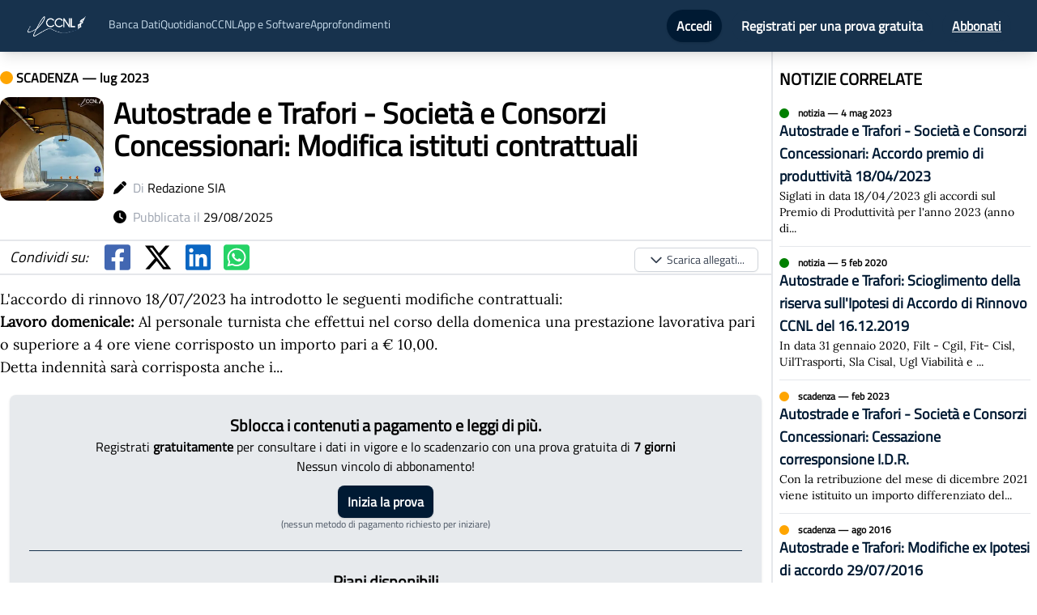

--- FILE ---
content_type: text/html; charset=utf-8
request_url: https://news.ilccnl.it/2023/7/autostrade-e-trafori-societa-e-consorzi-concessionari-modifica-istituti-contrattuali
body_size: 7702
content:
<!DOCTYPE html><html><head><meta name="viewport" content="width=device-width"/><meta charSet="utf-8"/><title>Autostrade e Trafori - Società e Consorzi Concessionari: Modifica istituti contrattuali</title><meta name="description" content="L&#x27;accordo di rinnovo 18/07/2023 ha introdotto le seguenti modifiche contrattuali:  Lavoro domenicale: Al personale turnista che effettui nel corso della domenic..."/><meta name="news_keywords" content="notizia, ccnl, contratto, accordo, accordi, contratti, notizie, news, scadenze, scadenza, autostrade,e,trafori,societa,e,consorzi,concessionari,modifica,istituti,contrattuali"/><meta name="keywords" content="notizia, ccnl, contratto, accordo, accordi, contratti, notizie, news, scadenze, scadenza, autostrade,e,trafori,societa,e,consorzi,concessionari,modifica,istituti,contrattuali"/><meta name="author" content="Redazione SIA"/><meta name="publisher" content="IlCCNL.it"/><meta name="article:published_time" content="2025-08-29T00:00:00.000Z"/><meta name="article:modified_time" content="2025-08-29T00:00:00.000Z"/><meta property="article:author" content="Redazione SIA"/><meta property="article:publisher" content="IlCCNL.it"/><link rel="canonical" href="https://news.ilccnl.it/2023/7/autostrade-e-trafori-societa-e-consorzi-concessionari-modifica-istituti-contrattuali"/><meta property="og:title" content="Autostrade e Trafori - Società e Consorzi Concessionari: Modifica istituti contrattuali"/><meta property="og:description" content="L&#x27;accordo di rinnovo 18/07/2023 ha introdotto le seguenti modifiche contrattuali:  Lavoro domenicale: Al personale turnista che effettui nel corso della domenic..."/><meta property="og:type" content="article"/><meta property="og:url" content="https://news.ilccnl.it/2023/7/autostrade-e-trafori-societa-e-consorzi-concessionari-modifica-istituti-contrattuali"/><meta property="og:image" content="https://5605040.fs1.hubspotusercontent-na1.net/hubfs/5605040/Immagini%20social/Autostrade e Trafori - Società e Consorzi Concessionari.png"/><meta property="og:image:width" content="1200"/><meta property="og:image:height" content="1200"/><meta property="og:image:type" content="image/png"/><meta property="og:image:alt" content="Autostrade e Trafori - Società e Consorzi Concessionari: Modifica istituti contrattuali"/><meta property="og:image:title" content="Autostrade e Trafori - Società e Consorzi Concessionari: Modifica istituti contrattuali"/><meta property="og:date" content="2023-07-01T00:00:00+00:00"/><meta property="og:locale" content="it_IT"/><meta property="og:site_name" content="IlCCNL"/><meta property="article:published_time" content="2025-08-29T00:00:00.000Z"/><meta property="article:modified_time" content="2025-08-29T00:00:00.000Z"/><meta property="article:section" content="News"/><meta property="article:tag" content="autostrade,e,trafori,societa,e,consorzi,concessionari,modifica,istituti,contrattuali"/><meta name="twitter:card" content="summary_large_image"/><meta name="twitter:site" content="@siaantelmisrl"/><meta name="twitter:creator" content="@siaantelmisrl"/><meta name="twitter:title" content="Autostrade e Trafori - Società e Consorzi Concessionari: Modifica istituti contrattuali"/><meta name="twitter:description" content="L&#x27;accordo di rinnovo 18/07/2023 ha introdotto le seguenti modifiche contrattuali:  Lavoro domenicale: Al personale turnista che effettui nel corso della domenic..."/><meta name="twitter:image" content="https://5605040.fs1.hubspotusercontent-na1.net/hubfs/5605040/Immagini%20social/Autostrade e Trafori - Società e Consorzi Concessionari.png"/><meta name="twitter:image:alt" content="Autostrade e Trafori - Società e Consorzi Concessionari: Modifica istituti contrattuali"/><meta name="twitter:image:width" content="1200"/><meta name="twitter:image:height" content="630"/><meta name="twitter:image:type" content="image/png"/><meta name="twitter:image:title" content="Autostrade e Trafori - Società e Consorzi Concessionari: Modifica istituti contrattuali"/><meta name="twitter:date" content="2023-07-01T00:00:00+00:00"/><meta name="twitter:locale" content="it_IT"/><script type="application/ld+json">{"@context":"https://schema.org","@type":"NewsArticle","mainEntityOfPage":{"@type":"WebPage","@id":"https://news.ilccnl.it/2023/7/autostrade-e-trafori-societa-e-consorzi-concessionari-modifica-istituti-contrattuali"},"headline":"Autostrade e Trafori - Società e Consorzi Concessionari: Modifica istituti contrattuali","image":["https://5605040.fs1.hubspotusercontent-na1.net/hubfs/5605040/Immagini%20social/Autostrade e Trafori - Società e Consorzi Concessionari.png"],"datePublished":"2025-08-29T00:00:00.000Z","dateModified":"2025-08-29T00:00:00.000Z","author":{"@type":"Person","name":"Redazione SIA"},"publisher":{"@type":"Organization","name":"IlCCNL.it","logo":{"@type":"ImageObject","url":"https://news.ilccnl.it/logo.webp"}},"description":"L'accordo di rinnovo 18/07/2023 ha introdotto le seguenti modifiche contrattuali:  Lavoro domenicale: Al personale turnista che effettui nel corso della domenic...","genre":"News","keywords":"autostrade,e,trafori,societa,e,consorzi,concessionari,modifica,istituti,contrattuali","articleSection":"News","url":"https://news.ilccnl.it/2023/7/autostrade-e-trafori-societa-e-consorzi-concessionari-modifica-istituti-contrattuali"}</script><meta name="next-head-count" content="44"/><script id="ug-script">(function (g, u, i, d, e, s) {
  g[e] = g[e] || [];
  var f = u.getElementsByTagName(i)[0];
  var k = u.createElement(i);
  k.async = true;
  k.src =
    "https://static.userguiding.com/media/user-guiding-" + s + "-embedded.js";
  f.parentNode.insertBefore(k, f);
  if (g[d]) return;
  var ug = (g[d] = { q: [] });
  ug.c = function (n) {
    return function () {
      ug.q.push([n, arguments]);
    };
  };
  var m = [
    "previewGuide",
    "finishPreview",
    "track",
    "identify",
    "triggerNps",
    "hideChecklist",
    "launchChecklist",
  ];
  for (var j = 0; j < m.length; j += 1) {
    ug[m[j]] = ug.c(m[j]);
  }
})(
  window,
  document,
  "script",
  "userGuiding",
  "userGuidingLayer",
  "333509962ID"
);</script><link rel="preload" href="/_next/static/css/1badb9138e341ed8.css" as="style"/><link rel="stylesheet" href="/_next/static/css/1badb9138e341ed8.css" data-n-g=""/><link rel="preload" href="/_next/static/css/9315c3490fbce3e4.css" as="style"/><link rel="stylesheet" href="/_next/static/css/9315c3490fbce3e4.css" data-n-p=""/><noscript data-n-css=""></noscript><script defer="" nomodule="" src="/_next/static/chunks/polyfills-5cd94c89d3acac5f.js"></script><script src="/_next/static/chunks/webpack-42cdea76c8170223.js" defer=""></script><script src="/_next/static/chunks/framework-a87821de553db91d.js" defer=""></script><script src="/_next/static/chunks/main-fc7d2f0e2098927e.js" defer=""></script><script src="/_next/static/chunks/pages/_app-a7f59282e9c88806.js" defer=""></script><script src="/_next/static/chunks/647-752cd3fa728fbb23.js" defer=""></script><script src="/_next/static/chunks/288-54e1fcc4ada56e4b.js" defer=""></script><script src="/_next/static/chunks/924-a4c58789a0c4eaa0.js" defer=""></script><script src="/_next/static/chunks/pages/%5Banno%5D/%5Bmese%5D/%5Bslug%5D-c722604e6f74d219.js" defer=""></script><script src="/_next/static/hDIK6jc4v23QQiVngnPur/_buildManifest.js" defer=""></script><script src="/_next/static/hDIK6jc4v23QQiVngnPur/_ssgManifest.js" defer=""></script><script src="/_next/static/hDIK6jc4v23QQiVngnPur/_middlewareManifest.js" defer=""></script></head><body><div id="__next"><nav class="print:hidden bg-secondary top-0 z-50 sticky shadow-lg"><div class=" mx-auto px-2 sm:px-6 lg:px-8"><div class="relative flex items-center justify-between h-16"><div class="absolute inset-y-0 left-0 flex items-center lg:hidden"><button class="inline-flex items-center justify-center p-2 rounded-md text-gray-400 hover:text-white hover:bg-gray-700 focus:outline-none focus:ring-2 focus:ring-inset focus:ring-white" id="headlessui-disclosure-button-:R76:" type="button" aria-expanded="false"><span class="sr-only">Open main menu</span><svg xmlns="http://www.w3.org/2000/svg" fill="none" viewBox="0 0 24 24" stroke-width="2" stroke="currentColor" aria-hidden="true" class="block h-6 w-6"><path stroke-linecap="round" stroke-linejoin="round" d="M4 6h16M4 12h16M4 18h16"></path></svg></button></div><div class="flex-1 flex items-center justify-center sm:items-stretch sm:justify-start"><div class="flex-shrink-0 flex items-center"><a href="/"><img class="hidden lg:block h-8 w-auto" src="/logo.webp" alt="ilccnl logo"/> </a></div><div class="hidden lg:block sm:ml-6"><div class="hidden text-sm mt-1 lg:flex flex-row gap-16 text-[#cadeed]"><a href="https://ilccnl.it/bancadati">Banca Dati</a><a href="/">Quotidiano</a><a href="https://ilccnl.it/ccnl">CCNL</a><div class="relative"><button>App e Software</button></div><a href="https://blog.ilccnl.it/">Approfondimenti</a></div></div></div><div class="absolute inset-y-0 right-0 flex items-center pr-2 sm:static sm:inset-auto sm:ml-6 sm:pr-0"></div></div></div></nav><div class="Toastify"></div><div class="flex flex-col sidebar justify-between"><div class="lg:container p-2 lg:p-0 mx-auto"><div class="flex flex-col mb-5 lg:flex-row"><div class="flex flex-col w-full"><div class="mt-3"><div class="mt-2"><p class="font-bold"><svg aria-hidden="true" focusable="false" data-prefix="fas" data-icon="circle" class="svg-inline--fa fa-circle " role="img" xmlns="http://www.w3.org/2000/svg" viewBox="0 0 512 512" color="orange"><path fill="currentColor" d="M256 512A256 256 0 1 0 256 0a256 256 0 1 0 0 512z"></path></svg> <!-- -->SCADENZA<!-- --> — <!-- -->lug 2023</p></div><div class="flex flex-row mt-3"><div><span style="box-sizing:border-box;display:inline-block;overflow:hidden;width:initial;height:initial;background:none;opacity:1;border:0;margin:0;padding:0;position:relative;max-width:100%"><span style="box-sizing:border-box;display:block;width:initial;height:initial;background:none;opacity:1;border:0;margin:0;padding:0;max-width:100%"><img style="display:block;max-width:100%;width:initial;height:initial;background:none;opacity:1;border:0;margin:0;padding:0" alt="" aria-hidden="true" src="data:image/svg+xml,%3csvg%20xmlns=%27http://www.w3.org/2000/svg%27%20version=%271.1%27%20width=%27200%27%20height=%27200%27/%3e"/></span><img alt="Autostrade e Trafori - Società e Consorzi Concessionari: Modifica istituti contrattuali" src="[data-uri]" decoding="async" data-nimg="intrinsic" class="rounded-xl" style="position:absolute;top:0;left:0;bottom:0;right:0;box-sizing:border-box;padding:0;border:none;margin:auto;display:block;width:0;height:0;min-width:100%;max-width:100%;min-height:100%;max-height:100%"/><noscript><img alt="Autostrade e Trafori - Società e Consorzi Concessionari: Modifica istituti contrattuali" srcSet="/_next/image?url=https%3A%2F%2F5605040.fs1.hubspotusercontent-na1.net%2Fhubfs%2F5605040%2FImmagini%2520social%2FAutostrade%20e%20Trafori%20-%20Societ%C3%A0%20e%20Consorzi%20Concessionari.png&amp;w=256&amp;q=75 1x, /_next/image?url=https%3A%2F%2F5605040.fs1.hubspotusercontent-na1.net%2Fhubfs%2F5605040%2FImmagini%2520social%2FAutostrade%20e%20Trafori%20-%20Societ%C3%A0%20e%20Consorzi%20Concessionari.png&amp;w=640&amp;q=75 2x" src="/_next/image?url=https%3A%2F%2F5605040.fs1.hubspotusercontent-na1.net%2Fhubfs%2F5605040%2FImmagini%2520social%2FAutostrade%20e%20Trafori%20-%20Societ%C3%A0%20e%20Consorzi%20Concessionari.png&amp;w=640&amp;q=75" decoding="async" data-nimg="intrinsic" style="position:absolute;top:0;left:0;bottom:0;right:0;box-sizing:border-box;padding:0;border:none;margin:auto;display:block;width:0;height:0;min-width:100%;max-width:100%;min-height:100%;max-height:100%" class="rounded-xl" loading="lazy"/></noscript></span></div><div class="flex flex-col ml-3"><h1 class="font-bold text- md:text-4xl pr-1">Autostrade e Trafori - Società e Consorzi Concessionari: Modifica istituti contrattuali</h1><p class="mt-5"><svg aria-hidden="true" focusable="false" data-prefix="fas" data-icon="pen" class="svg-inline--fa fa-pen " role="img" xmlns="http://www.w3.org/2000/svg" viewBox="0 0 512 512"><path fill="currentColor" d="M362.7 19.3L314.3 67.7 444.3 197.7l48.4-48.4c25-25 25-65.5 0-90.5L453.3 19.3c-25-25-65.5-25-90.5 0zm-71 71L58.6 323.5c-10.4 10.4-18 23.3-22.2 37.4L1 481.2C-1.5 489.7 .8 498.8 7 505s15.3 8.5 23.7 6.1l120.3-35.4c14.1-4.2 27-11.8 37.4-22.2L421.7 220.3 291.7 90.3z"></path></svg>  <span class="text-gray-400">Di</span> <span>Redazione SIA</span></p><p class="mt-3"><svg aria-hidden="true" focusable="false" data-prefix="fas" data-icon="clock" class="svg-inline--fa fa-clock " role="img" xmlns="http://www.w3.org/2000/svg" viewBox="0 0 512 512"><path fill="currentColor" d="M256 0a256 256 0 1 1 0 512A256 256 0 1 1 256 0zM232 120V256c0 8 4 15.5 10.7 20l96 64c11 7.4 25.9 4.4 33.3-6.7s4.4-25.9-6.7-33.3L280 243.2V120c0-13.3-10.7-24-24-24s-24 10.7-24 24z"></path></svg>  <span class="text-gray-400">Pubblicata il</span> <span>29/08/2025</span></p></div></div><div class="my-4 border-y-2 dark:border-gray-600"><div class="flex flex-row items-center text-4xl"></div></div><div style="font-family:Lora" class="notizia_notizia-body__144j0 notizia-main text-justify text-lg pr-5"><p>L'accordo di rinnovo 18/07/2023 ha introdotto le seguenti modifiche contrattuali:</p>
<p><strong>Lavoro domenicale: </strong>Al personale turnista che effettui nel corso della domenica una prestazione lavorativa pari o superiore a 4 ore viene corrisposto un importo pari a &euro; 10,00. <br />Detta indennit&agrave; sar&agrave; corrisposta anche i...</div></div><h3 class="font-bold text-xl mt-5 mb-2">COLLEGAMENTI</h3><div class="grid grid-cols-1 lg:grid-cols-2"></div></div><div class="lg:w-1/3 ml-auto lg:border-l-2 dark:border-gray-600 mr-2 lg:pl-2"><div><h3 class="font-bold text-xl mt-5 mb-2">NOTIZIE CORRELATE</h3><div class="flex flex-col"></div></div></div></div></div><footer class="bg-primary dark:bg-secondary py-5 text-white w-full"><div class="flex flex-col md:flex-row align-middle items-center justify-around px-3"><div class="p-4 flex flex-col"><span style="box-sizing:border-box;display:inline-block;overflow:hidden;width:initial;height:initial;background:none;opacity:1;border:0;margin:0;padding:0;position:relative;max-width:100%"><span style="box-sizing:border-box;display:block;width:initial;height:initial;background:none;opacity:1;border:0;margin:0;padding:0;max-width:100%"><img style="display:block;max-width:100%;width:initial;height:initial;background:none;opacity:1;border:0;margin:0;padding:0" alt="" aria-hidden="true" src="data:image/svg+xml,%3csvg%20xmlns=%27http://www.w3.org/2000/svg%27%20version=%271.1%27%20width=%27140%27%20height=%2760%27/%3e"/></span><img alt="SIA logo" src="[data-uri]" decoding="async" data-nimg="intrinsic" style="position:absolute;top:0;left:0;bottom:0;right:0;box-sizing:border-box;padding:0;border:none;margin:auto;display:block;width:0;height:0;min-width:100%;max-width:100%;min-height:100%;max-height:100%"/><noscript><img alt="SIA logo" srcSet="/_next/image?url=%2Fsialogo.png&amp;w=256&amp;q=75 1x, /_next/image?url=%2Fsialogo.png&amp;w=384&amp;q=75 2x" src="/_next/image?url=%2Fsialogo.png&amp;w=384&amp;q=75" decoding="async" data-nimg="intrinsic" style="position:absolute;top:0;left:0;bottom:0;right:0;box-sizing:border-box;padding:0;border:none;margin:auto;display:block;width:0;height:0;min-width:100%;max-width:100%;min-height:100%;max-height:100%" loading="lazy"/></noscript></span><div class="divide-primary md:text-sm dark:divide-secondary flex flex-row"><a href="https://portalesia.it/chi-siamo/" target="_blank" rel="noopener noreferrer" class="hover:underline hover:text-white cursor-pointer">Chi siamo</a> · <a href="https://portalesia.it/contatti/" target="_blank" rel="noopener noreferrer" class="hover:underline hover:text-white cursor-pointer">Contatti</a></div></div><div class="text-center ml-auto text-sm mr-auto"><p>S.I.A. s.r.l.</p><p>Cap. Soc. € 10.000,00 i.v.</p><p>P.IVA 12789100018 R.E.A. TO-1316662</p><p>© Tutti i diritti riservati</p><a class="font-bold hover:underline" href="/cookie" target="_blank" rel="noopener noreferrer">Cookie Policy</a> <!-- -->&amp;<!-- --> <a class="font-bold hover:underline" href="/privacy" target="_blank" rel="noopener noreferrer">Privacy Policy</a><p class="text-2xl"><svg aria-hidden="true" focusable="false" data-prefix="fab" data-icon="cc-mastercard" class="svg-inline--fa fa-cc-mastercard " role="img" xmlns="http://www.w3.org/2000/svg" viewBox="0 0 576 512"><path fill="currentColor" d="M482.9 410.3c0 6.8-4.6 11.7-11.2 11.7-6.8 0-11.2-5.2-11.2-11.7 0-6.5 4.4-11.7 11.2-11.7 6.6 0 11.2 5.2 11.2 11.7zm-310.8-11.7c-7.1 0-11.2 5.2-11.2 11.7 0 6.5 4.1 11.7 11.2 11.7 6.5 0 10.9-4.9 10.9-11.7-.1-6.5-4.4-11.7-10.9-11.7zm117.5-.3c-5.4 0-8.7 3.5-9.5 8.7h19.1c-.9-5.7-4.4-8.7-9.6-8.7zm107.8.3c-6.8 0-10.9 5.2-10.9 11.7 0 6.5 4.1 11.7 10.9 11.7 6.8 0 11.2-4.9 11.2-11.7 0-6.5-4.4-11.7-11.2-11.7zm105.9 26.1c0 .3.3.5.3 1.1 0 .3-.3.5-.3 1.1-.3.3-.3.5-.5.8-.3.3-.5.5-1.1.5-.3.3-.5.3-1.1.3-.3 0-.5 0-1.1-.3-.3 0-.5-.3-.8-.5-.3-.3-.5-.5-.5-.8-.3-.5-.3-.8-.3-1.1 0-.5 0-.8.3-1.1 0-.5.3-.8.5-1.1.3-.3.5-.3.8-.5.5-.3.8-.3 1.1-.3.5 0 .8 0 1.1.3.5.3.8.3 1.1.5s.2.6.5 1.1zm-2.2 1.4c.5 0 .5-.3.8-.3.3-.3.3-.5.3-.8 0-.3 0-.5-.3-.8-.3 0-.5-.3-1.1-.3h-1.6v3.5h.8V426h.3l1.1 1.4h.8l-1.1-1.3zM576 81v352c0 26.5-21.5 48-48 48H48c-26.5 0-48-21.5-48-48V81c0-26.5 21.5-48 48-48h480c26.5 0 48 21.5 48 48zM64 220.6c0 76.5 62.1 138.5 138.5 138.5 27.2 0 53.9-8.2 76.5-23.1-72.9-59.3-72.4-171.2 0-230.5-22.6-15-49.3-23.1-76.5-23.1-76.4-.1-138.5 62-138.5 138.2zm224 108.8c70.5-55 70.2-162.2 0-217.5-70.2 55.3-70.5 162.6 0 217.5zm-142.3 76.3c0-8.7-5.7-14.4-14.7-14.7-4.6 0-9.5 1.4-12.8 6.5-2.4-4.1-6.5-6.5-12.2-6.5-3.8 0-7.6 1.4-10.6 5.4V392h-8.2v36.7h8.2c0-18.9-2.5-30.2 9-30.2 10.2 0 8.2 10.2 8.2 30.2h7.9c0-18.3-2.5-30.2 9-30.2 10.2 0 8.2 10 8.2 30.2h8.2v-23zm44.9-13.7h-7.9v4.4c-2.7-3.3-6.5-5.4-11.7-5.4-10.3 0-18.2 8.2-18.2 19.3 0 11.2 7.9 19.3 18.2 19.3 5.2 0 9-1.9 11.7-5.4v4.6h7.9V392zm40.5 25.6c0-15-22.9-8.2-22.9-15.2 0-5.7 11.9-4.8 18.5-1.1l3.3-6.5c-9.4-6.1-30.2-6-30.2 8.2 0 14.3 22.9 8.3 22.9 15 0 6.3-13.5 5.8-20.7.8l-3.5 6.3c11.2 7.6 32.6 6 32.6-7.5zm35.4 9.3l-2.2-6.8c-3.8 2.1-12.2 4.4-12.2-4.1v-16.6h13.1V392h-13.1v-11.2h-8.2V392h-7.6v7.3h7.6V416c0 17.6 17.3 14.4 22.6 10.9zm13.3-13.4h27.5c0-16.2-7.4-22.6-17.4-22.6-10.6 0-18.2 7.9-18.2 19.3 0 20.5 22.6 23.9 33.8 14.2l-3.8-6c-7.8 6.4-19.6 5.8-21.9-4.9zm59.1-21.5c-4.6-2-11.6-1.8-15.2 4.4V392h-8.2v36.7h8.2V408c0-11.6 9.5-10.1 12.8-8.4l2.4-7.6zm10.6 18.3c0-11.4 11.6-15.1 20.7-8.4l3.8-6.5c-11.6-9.1-32.7-4.1-32.7 15 0 19.8 22.4 23.8 32.7 15l-3.8-6.5c-9.2 6.5-20.7 2.6-20.7-8.6zm66.7-18.3H408v4.4c-8.3-11-29.9-4.8-29.9 13.9 0 19.2 22.4 24.7 29.9 13.9v4.6h8.2V392zm33.7 0c-2.4-1.2-11-2.9-15.2 4.4V392h-7.9v36.7h7.9V408c0-11 9-10.3 12.8-8.4l2.4-7.6zm40.3-14.9h-7.9v19.3c-8.2-10.9-29.9-5.1-29.9 13.9 0 19.4 22.5 24.6 29.9 13.9v4.6h7.9v-51.7zm7.6-75.1v4.6h.8V302h1.9v-.8h-4.6v.8h1.9zm6.6 123.8c0-.5 0-1.1-.3-1.6-.3-.3-.5-.8-.8-1.1-.3-.3-.8-.5-1.1-.8-.5 0-1.1-.3-1.6-.3-.3 0-.8.3-1.4.3-.5.3-.8.5-1.1.8-.5.3-.8.8-.8 1.1-.3.5-.3 1.1-.3 1.6 0 .3 0 .8.3 1.4 0 .3.3.8.8 1.1.3.3.5.5 1.1.8.5.3 1.1.3 1.4.3.5 0 1.1 0 1.6-.3.3-.3.8-.5 1.1-.8.3-.3.5-.8.8-1.1.3-.6.3-1.1.3-1.4zm3.2-124.7h-1.4l-1.6 3.5-1.6-3.5h-1.4v5.4h.8v-4.1l1.6 3.5h1.1l1.4-3.5v4.1h1.1v-5.4zm4.4-80.5c0-76.2-62.1-138.3-138.5-138.3-27.2 0-53.9 8.2-76.5 23.1 72.1 59.3 73.2 171.5 0 230.5 22.6 15 49.5 23.1 76.5 23.1 76.4.1 138.5-61.9 138.5-138.4z"></path></svg> <svg aria-hidden="true" focusable="false" data-prefix="fab" data-icon="cc-visa" class="svg-inline--fa fa-cc-visa " role="img" xmlns="http://www.w3.org/2000/svg" viewBox="0 0 576 512"><path fill="currentColor" d="M470.1 231.3s7.6 37.2 9.3 45H446c3.3-8.9 16-43.5 16-43.5-.2.3 3.3-9.1 5.3-14.9l2.8 13.4zM576 80v352c0 26.5-21.5 48-48 48H48c-26.5 0-48-21.5-48-48V80c0-26.5 21.5-48 48-48h480c26.5 0 48 21.5 48 48zM152.5 331.2L215.7 176h-42.5l-39.3 106-4.3-21.5-14-71.4c-2.3-9.9-9.4-12.7-18.2-13.1H32.7l-.7 3.1c15.8 4 29.9 9.8 42.2 17.1l35.8 135h42.5zm94.4.2L272.1 176h-40.2l-25.1 155.4h40.1zm139.9-50.8c.2-17.7-10.6-31.2-33.7-42.3-14.1-7.1-22.7-11.9-22.7-19.2.2-6.6 7.3-13.4 23.1-13.4 13.1-.3 22.7 2.8 29.9 5.9l3.6 1.7 5.5-33.6c-7.9-3.1-20.5-6.6-36-6.6-39.7 0-67.6 21.2-67.8 51.4-.3 22.3 20 34.7 35.2 42.2 15.5 7.6 20.8 12.6 20.8 19.3-.2 10.4-12.6 15.2-24.1 15.2-16 0-24.6-2.5-37.7-8.3l-5.3-2.5-5.6 34.9c9.4 4.3 26.8 8.1 44.8 8.3 42.2.1 69.7-20.8 70-53zM528 331.4L495.6 176h-31.1c-9.6 0-16.9 2.8-21 12.9l-59.7 142.5H426s6.9-19.2 8.4-23.3H486c1.2 5.5 4.8 23.3 4.8 23.3H528z"></path></svg> <svg aria-hidden="true" focusable="false" data-prefix="fab" data-icon="cc-amex" class="svg-inline--fa fa-cc-amex " role="img" xmlns="http://www.w3.org/2000/svg" viewBox="0 0 576 512"><path fill="currentColor" d="M48 480C21.49 480 0 458.5 0 432V80C0 53.49 21.49 32 48 32H528C554.5 32 576 53.49 576 80V82.43H500.5L483.5 130L466.6 82.43H369.4V145.6L341.3 82.43H262.7L181 267.1H246.8V430.9H450.5L482.4 395.8L514.3 430.9H576V432C576 458.5 554.5 480 528 480H48zM482.6 364L440.4 410.3H390.5L458 338.6L390.5 266.1H441.9L483.4 312.8L525.4 266.1H576L508 338.2L576 410.3H524.6L482.6 364zM576 296.9V380.2L536.7 338.3L576 296.9zM307.6 377.1H390.6V410.3H268.6V267.1H390.6V300.2H307.6V322.6H388.5V354.9H307.6V377.2V377.1zM537.3 145.7L500.4 246.3H466L429.2 146V246.3H390.5V103H451.7L483.6 192.3L515.8 103H576V246.3H537.3V145.7zM334.5 217.6H268.6L256.7 246.3H213.7L276.1 103H327.3L390.6 246.3H346.5L334.5 217.6zM301.5 138.5L282 185.4H320.9L301.5 138.5z"></path></svg> <svg aria-hidden="true" focusable="false" data-prefix="fab" data-icon="cc-discover" class="svg-inline--fa fa-cc-discover " role="img" xmlns="http://www.w3.org/2000/svg" viewBox="0 0 576 512"><path fill="currentColor" d="M520.4 196.1c0-7.9-5.5-12.1-15.6-12.1h-4.9v24.9h4.7c10.3 0 15.8-4.4 15.8-12.8zM528 32H48C21.5 32 0 53.5 0 80v352c0 26.5 21.5 48 48 48h480c26.5 0 48-21.5 48-48V80c0-26.5-21.5-48-48-48zm-44.1 138.9c22.6 0 52.9-4.1 52.9 24.4 0 12.6-6.6 20.7-18.7 23.2l25.8 34.4h-19.6l-22.2-32.8h-2.2v32.8h-16zm-55.9.1h45.3v14H444v18.2h28.3V217H444v22.2h29.3V253H428zm-68.7 0l21.9 55.2 22.2-55.2h17.5l-35.5 84.2h-8.6l-35-84.2zm-55.9-3c24.7 0 44.6 20 44.6 44.6 0 24.7-20 44.6-44.6 44.6-24.7 0-44.6-20-44.6-44.6 0-24.7 20-44.6 44.6-44.6zm-49.3 6.1v19c-20.1-20.1-46.8-4.7-46.8 19 0 25 27.5 38.5 46.8 19.2v19c-29.7 14.3-63.3-5.7-63.3-38.2 0-31.2 33.1-53 63.3-38zm-97.2 66.3c11.4 0 22.4-15.3-3.3-24.4-15-5.5-20.2-11.4-20.2-22.7 0-23.2 30.6-31.4 49.7-14.3l-8.4 10.8c-10.4-11.6-24.9-6.2-24.9 2.5 0 4.4 2.7 6.9 12.3 10.3 18.2 6.6 23.6 12.5 23.6 25.6 0 29.5-38.8 37.4-56.6 11.3l10.3-9.9c3.7 7.1 9.9 10.8 17.5 10.8zM55.4 253H32v-82h23.4c26.1 0 44.1 17 44.1 41.1 0 18.5-13.2 40.9-44.1 40.9zm67.5 0h-16v-82h16zM544 433c0 8.2-6.8 15-15 15H128c189.6-35.6 382.7-139.2 416-160zM74.1 191.6c-5.2-4.9-11.6-6.6-21.9-6.6H48v54.2h4.2c10.3 0 17-2 21.9-6.4 5.7-5.2 8.9-12.8 8.9-20.7s-3.2-15.5-8.9-20.5z"></path></svg></p></div><div><span style="box-sizing:border-box;display:inline-block;overflow:hidden;width:initial;height:initial;background:none;opacity:1;border:0;margin:0;padding:0;position:relative;max-width:100%"><span style="box-sizing:border-box;display:block;width:initial;height:initial;background:none;opacity:1;border:0;margin:0;padding:0;max-width:100%"><img style="display:block;max-width:100%;width:initial;height:initial;background:none;opacity:1;border:0;margin:0;padding:0" alt="" aria-hidden="true" src="data:image/svg+xml,%3csvg%20xmlns=%27http://www.w3.org/2000/svg%27%20version=%271.1%27%20width=%27170%27%20height=%2775%27/%3e"/></span><img alt="SIA logo" src="[data-uri]" decoding="async" data-nimg="intrinsic" style="position:absolute;top:0;left:0;bottom:0;right:0;box-sizing:border-box;padding:0;border:none;margin:auto;display:block;width:0;height:0;min-width:100%;max-width:100%;min-height:100%;max-height:100%"/><noscript><img alt="SIA logo" srcSet="/_next/image?url=%2Flogo.webp&amp;w=256&amp;q=75 1x, /_next/image?url=%2Flogo.webp&amp;w=384&amp;q=75 2x" src="/_next/image?url=%2Flogo.webp&amp;w=384&amp;q=75" decoding="async" data-nimg="intrinsic" style="position:absolute;top:0;left:0;bottom:0;right:0;box-sizing:border-box;padding:0;border:none;margin:auto;display:block;width:0;height:0;min-width:100%;max-width:100%;min-height:100%;max-height:100%" loading="lazy"/></noscript></span></div></div></footer></div></div><script id="__NEXT_DATA__" type="application/json">{"props":{"pageProps":{"notizia":{"guid":"83e1daba-f239-4907-9861-5294edeefddc","data":"2023-07-01T00:00:00","titolo":"Autostrade e Trafori - Società e Consorzi Concessionari: Modifica istituti contrattuali","nota":"\u003cp\u003eL'accordo di rinnovo 18/07/2023 ha introdotto le seguenti modifiche contrattuali:\u003c/p\u003e\n\u003cp\u003e\u003cstrong\u003eLavoro domenicale: \u003c/strong\u003eAl personale turnista che effettui nel corso della domenica una prestazione lavorativa pari o superiore a 4 ore viene corrisposto un importo pari a \u0026euro; 10,00. \u003cbr /\u003eDetta indennit\u0026agrave; sar\u0026agrave; corrisposta anche i...","guid_categoria":"c05f4afd-ea2a-4cbb-8df3-2294f0abf062","slug":"autostrade-e-trafori-societa-e-consorzi-concessionari-modifica-istituti-contrattuali","text_free":false,"codice_contratto":null},"publicationDate":"2025-08-29T00:00:00"},"__N_SSG":true},"page":"/[anno]/[mese]/[slug]","query":{"anno":"2023","mese":"7","slug":"autostrade-e-trafori-societa-e-consorzi-concessionari-modifica-istituti-contrattuali"},"buildId":"hDIK6jc4v23QQiVngnPur","isFallback":false,"gsp":true,"scriptLoader":[]}</script></body></html>

--- FILE ---
content_type: text/css; charset=utf-8
request_url: https://news.ilccnl.it/_next/static/css/9315c3490fbce3e4.css
body_size: 457
content:
.notizia_notizia-body__144j0 table{margin-top:1rem;margin-left:0;width:100%;border-radius:.5rem;font-family:ui-sans-serif,system-ui,-apple-system,BlinkMacSystemFont,Segoe UI,Roboto,Helvetica Neue,Arial,Noto Sans,sans-serif,Apple Color Emoji,Segoe UI Emoji,Segoe UI Symbol,Noto Color Emoji;font-size:.875rem;line-height:1.25rem}.notizia_notizia-body__144j0 table:first-child{border-width:1px}@media (min-width:768px){.notizia_notizia-body__144j0 table{font-size:1.125rem;line-height:1.75rem}}.notizia_notibia-body__PBLEN td,.notizia_notizia-body__144j0 tr{border-width:1px}.notizia_notibia-body__PBLEN td:first-child,.notizia_notizia-body__144j0 tr:first-child{font-weight:700}.notizia_dark___x7Xl .notizia_notibia-body__PBLEN td,.notizia_dark___x7Xl .notizia_notizia-body__144j0 tr{--tw-bg-opacity:1;background-color:rgb(23 50 77/var(--tw-bg-opacity))}